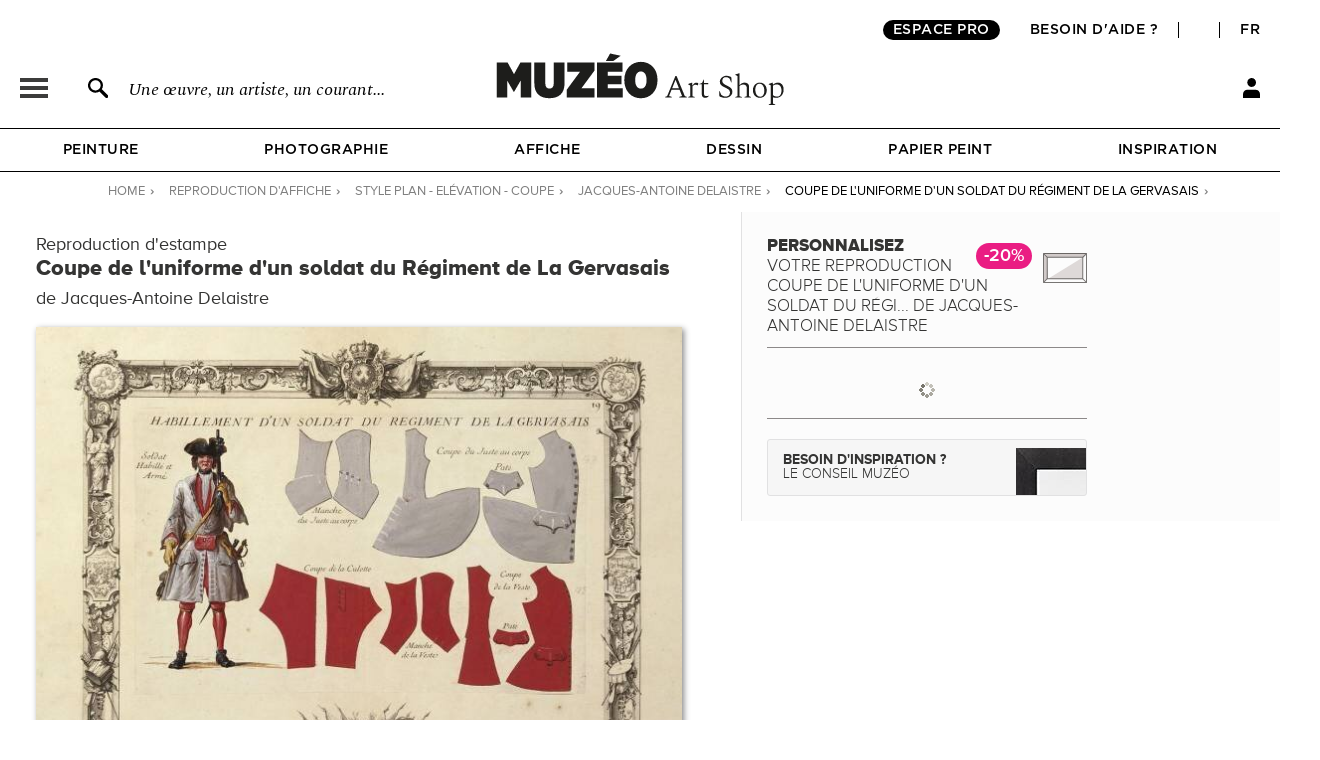

--- FILE ---
content_type: application/javascript
request_url: https://fr.muzeo.com/sites/all/modules/custom/mzo_configurator/js/jquery.transit.min.js?t9j7q9
body_size: 1821
content:
/*!
 * jQuery Transit - CSS3 transitions and transformations
 * (c) 2011-2012 Rico Sta. Cruz <rico@ricostacruz.com>
 * MIT Licensed.
 *
 * http://ricostacruz.com/jquery.transit
 * http://github.com/rstacruz/jquery.transit
 */
(function(k){k.transit={version:"0.9.9",propertyMap:{marginLeft:"margin",marginRight:"margin",marginBottom:"margin",marginTop:"margin",paddingLeft:"padding",paddingRight:"padding",paddingBottom:"padding",paddingTop:"padding"},enabled:true,useTransitionEnd:false};var d=document.createElement("div");var q={};function b(v){if(v in d.style){return v}var u=["Moz","Webkit","O","ms"];var r=v.charAt(0).toUpperCase()+v.substr(1);if(v in d.style){return v}for(var t=0;t<u.length;++t){var s=u[t]+r;if(s in d.style){return s}}}function e(){d.style[q.transform]="";d.style[q.transform]="rotateY(90deg)";return d.style[q.transform]!==""}var a=navigator.userAgent.toLowerCase().indexOf("chrome")>-1;q.transition=b("transition");q.transitionDelay=b("transitionDelay");q.transform=b("transform");q.transformOrigin=b("transformOrigin");q.transform3d=e();var i={transition:"transitionEnd",MozTransition:"transitionend",OTransition:"oTransitionEnd",WebkitTransition:"webkitTransitionEnd",msTransition:"MSTransitionEnd"};var f=q.transitionEnd=i[q.transition]||null;for(var p in q){if(q.hasOwnProperty(p)&&typeof k.support[p]==="undefined"){k.support[p]=q[p]}}d=null;k.cssEase={_default:"ease","in":"ease-in",out:"ease-out","in-out":"ease-in-out",snap:"cubic-bezier(0,1,.5,1)",easeOutCubic:"cubic-bezier(.215,.61,.355,1)",easeInOutCubic:"cubic-bezier(.645,.045,.355,1)",easeInCirc:"cubic-bezier(.6,.04,.98,.335)",easeOutCirc:"cubic-bezier(.075,.82,.165,1)",easeInOutCirc:"cubic-bezier(.785,.135,.15,.86)",easeInExpo:"cubic-bezier(.95,.05,.795,.035)",easeOutExpo:"cubic-bezier(.19,1,.22,1)",easeInOutExpo:"cubic-bezier(1,0,0,1)",easeInQuad:"cubic-bezier(.55,.085,.68,.53)",easeOutQuad:"cubic-bezier(.25,.46,.45,.94)",easeInOutQuad:"cubic-bezier(.455,.03,.515,.955)",easeInQuart:"cubic-bezier(.895,.03,.685,.22)",easeOutQuart:"cubic-bezier(.165,.84,.44,1)",easeInOutQuart:"cubic-bezier(.77,0,.175,1)",easeInQuint:"cubic-bezier(.755,.05,.855,.06)",easeOutQuint:"cubic-bezier(.23,1,.32,1)",easeInOutQuint:"cubic-bezier(.86,0,.07,1)",easeInSine:"cubic-bezier(.47,0,.745,.715)",easeOutSine:"cubic-bezier(.39,.575,.565,1)",easeInOutSine:"cubic-bezier(.445,.05,.55,.95)",easeInBack:"cubic-bezier(.6,-.28,.735,.045)",easeOutBack:"cubic-bezier(.175, .885,.32,1.275)",easeInOutBack:"cubic-bezier(.68,-.55,.265,1.55)"};k.cssHooks["transit:transform"]={get:function(r){return k(r).data("transform")||new j()},set:function(s,r){var t=r;if(!(t instanceof j)){t=new j(t)}if(q.transform==="WebkitTransform"&&!a){s.style[q.transform]=t.toString(true)}else{s.style[q.transform]=t.toString()}k(s).data("transform",t)}};k.cssHooks.transform={set:k.cssHooks["transit:transform"].set};if(k.fn.jquery<"1.8"){k.cssHooks.transformOrigin={get:function(r){return r.style[q.transformOrigin]},set:function(r,s){r.style[q.transformOrigin]=s}};k.cssHooks.transition={get:function(r){return r.style[q.transition]},set:function(r,s){r.style[q.transition]=s}}}n("scale");n("translate");n("rotate");n("rotateX");n("rotateY");n("rotate3d");n("perspective");n("skewX");n("skewY");n("x",true);n("y",true);function j(r){if(typeof r==="string"){this.parse(r)}return this}j.prototype={setFromString:function(t,s){var r=(typeof s==="string")?s.split(","):(s.constructor===Array)?s:[s];r.unshift(t);j.prototype.set.apply(this,r)},set:function(s){var r=Array.prototype.slice.apply(arguments,[1]);if(this.setter[s]){this.setter[s].apply(this,r)}else{this[s]=r.join(",")}},get:function(r){if(this.getter[r]){return this.getter[r].apply(this)}else{return this[r]||0}},setter:{rotate:function(r){this.rotate=o(r,"deg")},rotateX:function(r){this.rotateX=o(r,"deg")},rotateY:function(r){this.rotateY=o(r,"deg")},scale:function(r,s){if(s===undefined){s=r}this.scale=r+","+s},skewX:function(r){this.skewX=o(r,"deg")},skewY:function(r){this.skewY=o(r,"deg")},perspective:function(r){this.perspective=o(r,"px")},x:function(r){this.set("translate",r,null)},y:function(r){this.set("translate",null,r)},translate:function(r,s){if(this._translateX===undefined){this._translateX=0}if(this._translateY===undefined){this._translateY=0}if(r!==null&&r!==undefined){this._translateX=o(r,"px")}if(s!==null&&s!==undefined){this._translateY=o(s,"px")}this.translate=this._translateX+","+this._translateY}},getter:{x:function(){return this._translateX||0},y:function(){return this._translateY||0},scale:function(){var r=(this.scale||"1,1").split(",");if(r[0]){r[0]=parseFloat(r[0])}if(r[1]){r[1]=parseFloat(r[1])}return(r[0]===r[1])?r[0]:r},rotate3d:function(){var t=(this.rotate3d||"0,0,0,0deg").split(",");for(var r=0;r<=3;++r){if(t[r]){t[r]=parseFloat(t[r])}}if(t[3]){t[3]=o(t[3],"deg")}return t}},parse:function(s){var r=this;s.replace(/([a-zA-Z0-9]+)\((.*?)\)/g,function(t,v,u){r.setFromString(v,u)})},toString:function(t){var s=[];for(var r in this){if(this.hasOwnProperty(r)){if((!q.transform3d)&&((r==="rotateX")||(r==="rotateY")||(r==="perspective")||(r==="transformOrigin"))){continue}if(r[0]!=="_"){if(t&&(r==="scale")){s.push(r+"3d("+this[r]+",1)")}else{if(t&&(r==="translate")){s.push(r+"3d("+this[r]+",0)")}else{s.push(r+"("+this[r]+")")}}}}}return s.join(" ")}};function m(s,r,t){if(r===true){s.queue(t)}else{if(r){s.queue(r,t)}else{t()}}}function h(s){var r=[];k.each(s,function(t){t=k.camelCase(t);t=k.transit.propertyMap[t]||k.cssProps[t]||t;t=c(t);if(k.inArray(t,r)===-1){r.push(t)}});return r}function g(s,v,x,r){var t=h(s);if(k.cssEase[x]){x=k.cssEase[x]}var w=""+l(v)+" "+x;if(parseInt(r,10)>0){w+=" "+l(r)}var u=[];k.each(t,function(z,y){u.push(y+" "+w)});return u.join(", ")}k.fn.transition=k.fn.transit=function(z,s,y,C){var D=this;var u=0;var w=true;if(typeof s==="function"){C=s;s=undefined}if(typeof y==="function"){C=y;y=undefined}if(typeof z.easing!=="undefined"){y=z.easing;delete z.easing}if(typeof z.duration!=="undefined"){s=z.duration;delete z.duration}if(typeof z.complete!=="undefined"){C=z.complete;delete z.complete}if(typeof z.queue!=="undefined"){w=z.queue;delete z.queue}if(typeof z.delay!=="undefined"){u=z.delay;delete z.delay}if(typeof s==="undefined"){s=k.fx.speeds._default}if(typeof y==="undefined"){y=k.cssEase._default}s=l(s);var E=g(z,s,y,u);var B=k.transit.enabled&&q.transition;var t=B?(parseInt(s,10)+parseInt(u,10)):0;if(t===0){var A=function(F){D.css(z);if(C){C.apply(D)}if(F){F()}};m(D,w,A);return D}var x={};var r=function(H){var G=false;var F=function(){if(G){D.unbind(f,F)}if(t>0){D.each(function(){this.style[q.transition]=(x[this]||null)})}if(typeof C==="function"){C.apply(D)}if(typeof H==="function"){H()}};if((t>0)&&(f)&&(k.transit.useTransitionEnd)){G=true;D.bind(f,F)}else{window.setTimeout(F,t)}D.each(function(){if(t>0){this.style[q.transition]=E}k(this).css(z)})};var v=function(F){this.offsetWidth;r(F)};m(D,w,v);return this};function n(s,r){if(!r){k.cssNumber[s]=true}k.transit.propertyMap[s]=q.transform;k.cssHooks[s]={get:function(v){var u=k(v).css("transit:transform");return u.get(s)},set:function(v,w){var u=k(v).css("transit:transform");u.setFromString(s,w);k(v).css({"transit:transform":u})}}}function c(r){return r.replace(/([A-Z])/g,function(s){return"-"+s.toLowerCase()})}function o(s,r){if((typeof s==="string")&&(!s.match(/^[\-0-9\.]+$/))){return s}else{return""+s+r}}function l(s){var r=s;if(k.fx.speeds[r]){r=k.fx.speeds[r]}return o(r,"ms")}k.transit.getTransitionValue=g})(jQuery);